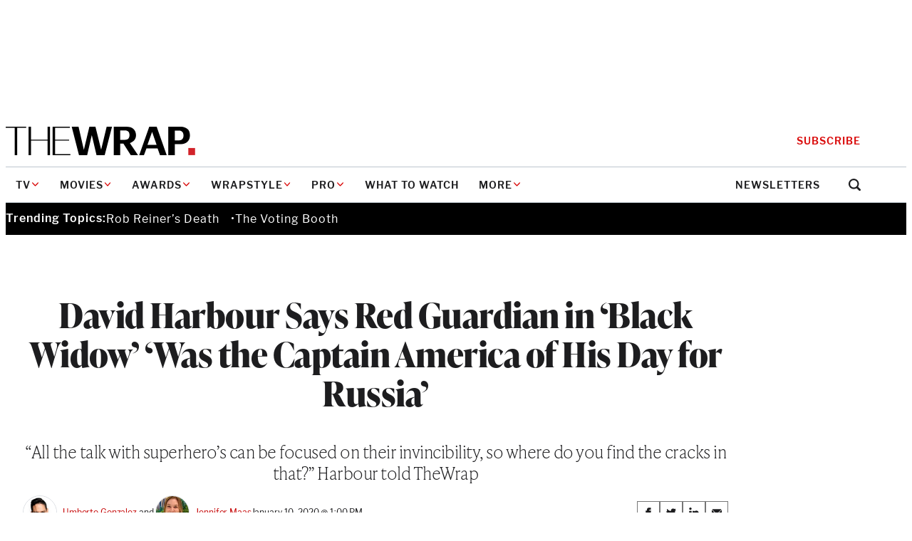

--- FILE ---
content_type: text/html; charset=utf-8
request_url: https://www.google.com/recaptcha/api2/anchor?ar=1&k=6LfrehcpAAAAAL6o0kJfxk5Fr4WhO3ktYWPR7-u1&co=aHR0cHM6Ly93d3cudGhld3JhcC5jb206NDQz&hl=en&v=PoyoqOPhxBO7pBk68S4YbpHZ&size=normal&anchor-ms=20000&execute-ms=30000&cb=v7cspbcm8etm
body_size: 49258
content:
<!DOCTYPE HTML><html dir="ltr" lang="en"><head><meta http-equiv="Content-Type" content="text/html; charset=UTF-8">
<meta http-equiv="X-UA-Compatible" content="IE=edge">
<title>reCAPTCHA</title>
<style type="text/css">
/* cyrillic-ext */
@font-face {
  font-family: 'Roboto';
  font-style: normal;
  font-weight: 400;
  font-stretch: 100%;
  src: url(//fonts.gstatic.com/s/roboto/v48/KFO7CnqEu92Fr1ME7kSn66aGLdTylUAMa3GUBHMdazTgWw.woff2) format('woff2');
  unicode-range: U+0460-052F, U+1C80-1C8A, U+20B4, U+2DE0-2DFF, U+A640-A69F, U+FE2E-FE2F;
}
/* cyrillic */
@font-face {
  font-family: 'Roboto';
  font-style: normal;
  font-weight: 400;
  font-stretch: 100%;
  src: url(//fonts.gstatic.com/s/roboto/v48/KFO7CnqEu92Fr1ME7kSn66aGLdTylUAMa3iUBHMdazTgWw.woff2) format('woff2');
  unicode-range: U+0301, U+0400-045F, U+0490-0491, U+04B0-04B1, U+2116;
}
/* greek-ext */
@font-face {
  font-family: 'Roboto';
  font-style: normal;
  font-weight: 400;
  font-stretch: 100%;
  src: url(//fonts.gstatic.com/s/roboto/v48/KFO7CnqEu92Fr1ME7kSn66aGLdTylUAMa3CUBHMdazTgWw.woff2) format('woff2');
  unicode-range: U+1F00-1FFF;
}
/* greek */
@font-face {
  font-family: 'Roboto';
  font-style: normal;
  font-weight: 400;
  font-stretch: 100%;
  src: url(//fonts.gstatic.com/s/roboto/v48/KFO7CnqEu92Fr1ME7kSn66aGLdTylUAMa3-UBHMdazTgWw.woff2) format('woff2');
  unicode-range: U+0370-0377, U+037A-037F, U+0384-038A, U+038C, U+038E-03A1, U+03A3-03FF;
}
/* math */
@font-face {
  font-family: 'Roboto';
  font-style: normal;
  font-weight: 400;
  font-stretch: 100%;
  src: url(//fonts.gstatic.com/s/roboto/v48/KFO7CnqEu92Fr1ME7kSn66aGLdTylUAMawCUBHMdazTgWw.woff2) format('woff2');
  unicode-range: U+0302-0303, U+0305, U+0307-0308, U+0310, U+0312, U+0315, U+031A, U+0326-0327, U+032C, U+032F-0330, U+0332-0333, U+0338, U+033A, U+0346, U+034D, U+0391-03A1, U+03A3-03A9, U+03B1-03C9, U+03D1, U+03D5-03D6, U+03F0-03F1, U+03F4-03F5, U+2016-2017, U+2034-2038, U+203C, U+2040, U+2043, U+2047, U+2050, U+2057, U+205F, U+2070-2071, U+2074-208E, U+2090-209C, U+20D0-20DC, U+20E1, U+20E5-20EF, U+2100-2112, U+2114-2115, U+2117-2121, U+2123-214F, U+2190, U+2192, U+2194-21AE, U+21B0-21E5, U+21F1-21F2, U+21F4-2211, U+2213-2214, U+2216-22FF, U+2308-230B, U+2310, U+2319, U+231C-2321, U+2336-237A, U+237C, U+2395, U+239B-23B7, U+23D0, U+23DC-23E1, U+2474-2475, U+25AF, U+25B3, U+25B7, U+25BD, U+25C1, U+25CA, U+25CC, U+25FB, U+266D-266F, U+27C0-27FF, U+2900-2AFF, U+2B0E-2B11, U+2B30-2B4C, U+2BFE, U+3030, U+FF5B, U+FF5D, U+1D400-1D7FF, U+1EE00-1EEFF;
}
/* symbols */
@font-face {
  font-family: 'Roboto';
  font-style: normal;
  font-weight: 400;
  font-stretch: 100%;
  src: url(//fonts.gstatic.com/s/roboto/v48/KFO7CnqEu92Fr1ME7kSn66aGLdTylUAMaxKUBHMdazTgWw.woff2) format('woff2');
  unicode-range: U+0001-000C, U+000E-001F, U+007F-009F, U+20DD-20E0, U+20E2-20E4, U+2150-218F, U+2190, U+2192, U+2194-2199, U+21AF, U+21E6-21F0, U+21F3, U+2218-2219, U+2299, U+22C4-22C6, U+2300-243F, U+2440-244A, U+2460-24FF, U+25A0-27BF, U+2800-28FF, U+2921-2922, U+2981, U+29BF, U+29EB, U+2B00-2BFF, U+4DC0-4DFF, U+FFF9-FFFB, U+10140-1018E, U+10190-1019C, U+101A0, U+101D0-101FD, U+102E0-102FB, U+10E60-10E7E, U+1D2C0-1D2D3, U+1D2E0-1D37F, U+1F000-1F0FF, U+1F100-1F1AD, U+1F1E6-1F1FF, U+1F30D-1F30F, U+1F315, U+1F31C, U+1F31E, U+1F320-1F32C, U+1F336, U+1F378, U+1F37D, U+1F382, U+1F393-1F39F, U+1F3A7-1F3A8, U+1F3AC-1F3AF, U+1F3C2, U+1F3C4-1F3C6, U+1F3CA-1F3CE, U+1F3D4-1F3E0, U+1F3ED, U+1F3F1-1F3F3, U+1F3F5-1F3F7, U+1F408, U+1F415, U+1F41F, U+1F426, U+1F43F, U+1F441-1F442, U+1F444, U+1F446-1F449, U+1F44C-1F44E, U+1F453, U+1F46A, U+1F47D, U+1F4A3, U+1F4B0, U+1F4B3, U+1F4B9, U+1F4BB, U+1F4BF, U+1F4C8-1F4CB, U+1F4D6, U+1F4DA, U+1F4DF, U+1F4E3-1F4E6, U+1F4EA-1F4ED, U+1F4F7, U+1F4F9-1F4FB, U+1F4FD-1F4FE, U+1F503, U+1F507-1F50B, U+1F50D, U+1F512-1F513, U+1F53E-1F54A, U+1F54F-1F5FA, U+1F610, U+1F650-1F67F, U+1F687, U+1F68D, U+1F691, U+1F694, U+1F698, U+1F6AD, U+1F6B2, U+1F6B9-1F6BA, U+1F6BC, U+1F6C6-1F6CF, U+1F6D3-1F6D7, U+1F6E0-1F6EA, U+1F6F0-1F6F3, U+1F6F7-1F6FC, U+1F700-1F7FF, U+1F800-1F80B, U+1F810-1F847, U+1F850-1F859, U+1F860-1F887, U+1F890-1F8AD, U+1F8B0-1F8BB, U+1F8C0-1F8C1, U+1F900-1F90B, U+1F93B, U+1F946, U+1F984, U+1F996, U+1F9E9, U+1FA00-1FA6F, U+1FA70-1FA7C, U+1FA80-1FA89, U+1FA8F-1FAC6, U+1FACE-1FADC, U+1FADF-1FAE9, U+1FAF0-1FAF8, U+1FB00-1FBFF;
}
/* vietnamese */
@font-face {
  font-family: 'Roboto';
  font-style: normal;
  font-weight: 400;
  font-stretch: 100%;
  src: url(//fonts.gstatic.com/s/roboto/v48/KFO7CnqEu92Fr1ME7kSn66aGLdTylUAMa3OUBHMdazTgWw.woff2) format('woff2');
  unicode-range: U+0102-0103, U+0110-0111, U+0128-0129, U+0168-0169, U+01A0-01A1, U+01AF-01B0, U+0300-0301, U+0303-0304, U+0308-0309, U+0323, U+0329, U+1EA0-1EF9, U+20AB;
}
/* latin-ext */
@font-face {
  font-family: 'Roboto';
  font-style: normal;
  font-weight: 400;
  font-stretch: 100%;
  src: url(//fonts.gstatic.com/s/roboto/v48/KFO7CnqEu92Fr1ME7kSn66aGLdTylUAMa3KUBHMdazTgWw.woff2) format('woff2');
  unicode-range: U+0100-02BA, U+02BD-02C5, U+02C7-02CC, U+02CE-02D7, U+02DD-02FF, U+0304, U+0308, U+0329, U+1D00-1DBF, U+1E00-1E9F, U+1EF2-1EFF, U+2020, U+20A0-20AB, U+20AD-20C0, U+2113, U+2C60-2C7F, U+A720-A7FF;
}
/* latin */
@font-face {
  font-family: 'Roboto';
  font-style: normal;
  font-weight: 400;
  font-stretch: 100%;
  src: url(//fonts.gstatic.com/s/roboto/v48/KFO7CnqEu92Fr1ME7kSn66aGLdTylUAMa3yUBHMdazQ.woff2) format('woff2');
  unicode-range: U+0000-00FF, U+0131, U+0152-0153, U+02BB-02BC, U+02C6, U+02DA, U+02DC, U+0304, U+0308, U+0329, U+2000-206F, U+20AC, U+2122, U+2191, U+2193, U+2212, U+2215, U+FEFF, U+FFFD;
}
/* cyrillic-ext */
@font-face {
  font-family: 'Roboto';
  font-style: normal;
  font-weight: 500;
  font-stretch: 100%;
  src: url(//fonts.gstatic.com/s/roboto/v48/KFO7CnqEu92Fr1ME7kSn66aGLdTylUAMa3GUBHMdazTgWw.woff2) format('woff2');
  unicode-range: U+0460-052F, U+1C80-1C8A, U+20B4, U+2DE0-2DFF, U+A640-A69F, U+FE2E-FE2F;
}
/* cyrillic */
@font-face {
  font-family: 'Roboto';
  font-style: normal;
  font-weight: 500;
  font-stretch: 100%;
  src: url(//fonts.gstatic.com/s/roboto/v48/KFO7CnqEu92Fr1ME7kSn66aGLdTylUAMa3iUBHMdazTgWw.woff2) format('woff2');
  unicode-range: U+0301, U+0400-045F, U+0490-0491, U+04B0-04B1, U+2116;
}
/* greek-ext */
@font-face {
  font-family: 'Roboto';
  font-style: normal;
  font-weight: 500;
  font-stretch: 100%;
  src: url(//fonts.gstatic.com/s/roboto/v48/KFO7CnqEu92Fr1ME7kSn66aGLdTylUAMa3CUBHMdazTgWw.woff2) format('woff2');
  unicode-range: U+1F00-1FFF;
}
/* greek */
@font-face {
  font-family: 'Roboto';
  font-style: normal;
  font-weight: 500;
  font-stretch: 100%;
  src: url(//fonts.gstatic.com/s/roboto/v48/KFO7CnqEu92Fr1ME7kSn66aGLdTylUAMa3-UBHMdazTgWw.woff2) format('woff2');
  unicode-range: U+0370-0377, U+037A-037F, U+0384-038A, U+038C, U+038E-03A1, U+03A3-03FF;
}
/* math */
@font-face {
  font-family: 'Roboto';
  font-style: normal;
  font-weight: 500;
  font-stretch: 100%;
  src: url(//fonts.gstatic.com/s/roboto/v48/KFO7CnqEu92Fr1ME7kSn66aGLdTylUAMawCUBHMdazTgWw.woff2) format('woff2');
  unicode-range: U+0302-0303, U+0305, U+0307-0308, U+0310, U+0312, U+0315, U+031A, U+0326-0327, U+032C, U+032F-0330, U+0332-0333, U+0338, U+033A, U+0346, U+034D, U+0391-03A1, U+03A3-03A9, U+03B1-03C9, U+03D1, U+03D5-03D6, U+03F0-03F1, U+03F4-03F5, U+2016-2017, U+2034-2038, U+203C, U+2040, U+2043, U+2047, U+2050, U+2057, U+205F, U+2070-2071, U+2074-208E, U+2090-209C, U+20D0-20DC, U+20E1, U+20E5-20EF, U+2100-2112, U+2114-2115, U+2117-2121, U+2123-214F, U+2190, U+2192, U+2194-21AE, U+21B0-21E5, U+21F1-21F2, U+21F4-2211, U+2213-2214, U+2216-22FF, U+2308-230B, U+2310, U+2319, U+231C-2321, U+2336-237A, U+237C, U+2395, U+239B-23B7, U+23D0, U+23DC-23E1, U+2474-2475, U+25AF, U+25B3, U+25B7, U+25BD, U+25C1, U+25CA, U+25CC, U+25FB, U+266D-266F, U+27C0-27FF, U+2900-2AFF, U+2B0E-2B11, U+2B30-2B4C, U+2BFE, U+3030, U+FF5B, U+FF5D, U+1D400-1D7FF, U+1EE00-1EEFF;
}
/* symbols */
@font-face {
  font-family: 'Roboto';
  font-style: normal;
  font-weight: 500;
  font-stretch: 100%;
  src: url(//fonts.gstatic.com/s/roboto/v48/KFO7CnqEu92Fr1ME7kSn66aGLdTylUAMaxKUBHMdazTgWw.woff2) format('woff2');
  unicode-range: U+0001-000C, U+000E-001F, U+007F-009F, U+20DD-20E0, U+20E2-20E4, U+2150-218F, U+2190, U+2192, U+2194-2199, U+21AF, U+21E6-21F0, U+21F3, U+2218-2219, U+2299, U+22C4-22C6, U+2300-243F, U+2440-244A, U+2460-24FF, U+25A0-27BF, U+2800-28FF, U+2921-2922, U+2981, U+29BF, U+29EB, U+2B00-2BFF, U+4DC0-4DFF, U+FFF9-FFFB, U+10140-1018E, U+10190-1019C, U+101A0, U+101D0-101FD, U+102E0-102FB, U+10E60-10E7E, U+1D2C0-1D2D3, U+1D2E0-1D37F, U+1F000-1F0FF, U+1F100-1F1AD, U+1F1E6-1F1FF, U+1F30D-1F30F, U+1F315, U+1F31C, U+1F31E, U+1F320-1F32C, U+1F336, U+1F378, U+1F37D, U+1F382, U+1F393-1F39F, U+1F3A7-1F3A8, U+1F3AC-1F3AF, U+1F3C2, U+1F3C4-1F3C6, U+1F3CA-1F3CE, U+1F3D4-1F3E0, U+1F3ED, U+1F3F1-1F3F3, U+1F3F5-1F3F7, U+1F408, U+1F415, U+1F41F, U+1F426, U+1F43F, U+1F441-1F442, U+1F444, U+1F446-1F449, U+1F44C-1F44E, U+1F453, U+1F46A, U+1F47D, U+1F4A3, U+1F4B0, U+1F4B3, U+1F4B9, U+1F4BB, U+1F4BF, U+1F4C8-1F4CB, U+1F4D6, U+1F4DA, U+1F4DF, U+1F4E3-1F4E6, U+1F4EA-1F4ED, U+1F4F7, U+1F4F9-1F4FB, U+1F4FD-1F4FE, U+1F503, U+1F507-1F50B, U+1F50D, U+1F512-1F513, U+1F53E-1F54A, U+1F54F-1F5FA, U+1F610, U+1F650-1F67F, U+1F687, U+1F68D, U+1F691, U+1F694, U+1F698, U+1F6AD, U+1F6B2, U+1F6B9-1F6BA, U+1F6BC, U+1F6C6-1F6CF, U+1F6D3-1F6D7, U+1F6E0-1F6EA, U+1F6F0-1F6F3, U+1F6F7-1F6FC, U+1F700-1F7FF, U+1F800-1F80B, U+1F810-1F847, U+1F850-1F859, U+1F860-1F887, U+1F890-1F8AD, U+1F8B0-1F8BB, U+1F8C0-1F8C1, U+1F900-1F90B, U+1F93B, U+1F946, U+1F984, U+1F996, U+1F9E9, U+1FA00-1FA6F, U+1FA70-1FA7C, U+1FA80-1FA89, U+1FA8F-1FAC6, U+1FACE-1FADC, U+1FADF-1FAE9, U+1FAF0-1FAF8, U+1FB00-1FBFF;
}
/* vietnamese */
@font-face {
  font-family: 'Roboto';
  font-style: normal;
  font-weight: 500;
  font-stretch: 100%;
  src: url(//fonts.gstatic.com/s/roboto/v48/KFO7CnqEu92Fr1ME7kSn66aGLdTylUAMa3OUBHMdazTgWw.woff2) format('woff2');
  unicode-range: U+0102-0103, U+0110-0111, U+0128-0129, U+0168-0169, U+01A0-01A1, U+01AF-01B0, U+0300-0301, U+0303-0304, U+0308-0309, U+0323, U+0329, U+1EA0-1EF9, U+20AB;
}
/* latin-ext */
@font-face {
  font-family: 'Roboto';
  font-style: normal;
  font-weight: 500;
  font-stretch: 100%;
  src: url(//fonts.gstatic.com/s/roboto/v48/KFO7CnqEu92Fr1ME7kSn66aGLdTylUAMa3KUBHMdazTgWw.woff2) format('woff2');
  unicode-range: U+0100-02BA, U+02BD-02C5, U+02C7-02CC, U+02CE-02D7, U+02DD-02FF, U+0304, U+0308, U+0329, U+1D00-1DBF, U+1E00-1E9F, U+1EF2-1EFF, U+2020, U+20A0-20AB, U+20AD-20C0, U+2113, U+2C60-2C7F, U+A720-A7FF;
}
/* latin */
@font-face {
  font-family: 'Roboto';
  font-style: normal;
  font-weight: 500;
  font-stretch: 100%;
  src: url(//fonts.gstatic.com/s/roboto/v48/KFO7CnqEu92Fr1ME7kSn66aGLdTylUAMa3yUBHMdazQ.woff2) format('woff2');
  unicode-range: U+0000-00FF, U+0131, U+0152-0153, U+02BB-02BC, U+02C6, U+02DA, U+02DC, U+0304, U+0308, U+0329, U+2000-206F, U+20AC, U+2122, U+2191, U+2193, U+2212, U+2215, U+FEFF, U+FFFD;
}
/* cyrillic-ext */
@font-face {
  font-family: 'Roboto';
  font-style: normal;
  font-weight: 900;
  font-stretch: 100%;
  src: url(//fonts.gstatic.com/s/roboto/v48/KFO7CnqEu92Fr1ME7kSn66aGLdTylUAMa3GUBHMdazTgWw.woff2) format('woff2');
  unicode-range: U+0460-052F, U+1C80-1C8A, U+20B4, U+2DE0-2DFF, U+A640-A69F, U+FE2E-FE2F;
}
/* cyrillic */
@font-face {
  font-family: 'Roboto';
  font-style: normal;
  font-weight: 900;
  font-stretch: 100%;
  src: url(//fonts.gstatic.com/s/roboto/v48/KFO7CnqEu92Fr1ME7kSn66aGLdTylUAMa3iUBHMdazTgWw.woff2) format('woff2');
  unicode-range: U+0301, U+0400-045F, U+0490-0491, U+04B0-04B1, U+2116;
}
/* greek-ext */
@font-face {
  font-family: 'Roboto';
  font-style: normal;
  font-weight: 900;
  font-stretch: 100%;
  src: url(//fonts.gstatic.com/s/roboto/v48/KFO7CnqEu92Fr1ME7kSn66aGLdTylUAMa3CUBHMdazTgWw.woff2) format('woff2');
  unicode-range: U+1F00-1FFF;
}
/* greek */
@font-face {
  font-family: 'Roboto';
  font-style: normal;
  font-weight: 900;
  font-stretch: 100%;
  src: url(//fonts.gstatic.com/s/roboto/v48/KFO7CnqEu92Fr1ME7kSn66aGLdTylUAMa3-UBHMdazTgWw.woff2) format('woff2');
  unicode-range: U+0370-0377, U+037A-037F, U+0384-038A, U+038C, U+038E-03A1, U+03A3-03FF;
}
/* math */
@font-face {
  font-family: 'Roboto';
  font-style: normal;
  font-weight: 900;
  font-stretch: 100%;
  src: url(//fonts.gstatic.com/s/roboto/v48/KFO7CnqEu92Fr1ME7kSn66aGLdTylUAMawCUBHMdazTgWw.woff2) format('woff2');
  unicode-range: U+0302-0303, U+0305, U+0307-0308, U+0310, U+0312, U+0315, U+031A, U+0326-0327, U+032C, U+032F-0330, U+0332-0333, U+0338, U+033A, U+0346, U+034D, U+0391-03A1, U+03A3-03A9, U+03B1-03C9, U+03D1, U+03D5-03D6, U+03F0-03F1, U+03F4-03F5, U+2016-2017, U+2034-2038, U+203C, U+2040, U+2043, U+2047, U+2050, U+2057, U+205F, U+2070-2071, U+2074-208E, U+2090-209C, U+20D0-20DC, U+20E1, U+20E5-20EF, U+2100-2112, U+2114-2115, U+2117-2121, U+2123-214F, U+2190, U+2192, U+2194-21AE, U+21B0-21E5, U+21F1-21F2, U+21F4-2211, U+2213-2214, U+2216-22FF, U+2308-230B, U+2310, U+2319, U+231C-2321, U+2336-237A, U+237C, U+2395, U+239B-23B7, U+23D0, U+23DC-23E1, U+2474-2475, U+25AF, U+25B3, U+25B7, U+25BD, U+25C1, U+25CA, U+25CC, U+25FB, U+266D-266F, U+27C0-27FF, U+2900-2AFF, U+2B0E-2B11, U+2B30-2B4C, U+2BFE, U+3030, U+FF5B, U+FF5D, U+1D400-1D7FF, U+1EE00-1EEFF;
}
/* symbols */
@font-face {
  font-family: 'Roboto';
  font-style: normal;
  font-weight: 900;
  font-stretch: 100%;
  src: url(//fonts.gstatic.com/s/roboto/v48/KFO7CnqEu92Fr1ME7kSn66aGLdTylUAMaxKUBHMdazTgWw.woff2) format('woff2');
  unicode-range: U+0001-000C, U+000E-001F, U+007F-009F, U+20DD-20E0, U+20E2-20E4, U+2150-218F, U+2190, U+2192, U+2194-2199, U+21AF, U+21E6-21F0, U+21F3, U+2218-2219, U+2299, U+22C4-22C6, U+2300-243F, U+2440-244A, U+2460-24FF, U+25A0-27BF, U+2800-28FF, U+2921-2922, U+2981, U+29BF, U+29EB, U+2B00-2BFF, U+4DC0-4DFF, U+FFF9-FFFB, U+10140-1018E, U+10190-1019C, U+101A0, U+101D0-101FD, U+102E0-102FB, U+10E60-10E7E, U+1D2C0-1D2D3, U+1D2E0-1D37F, U+1F000-1F0FF, U+1F100-1F1AD, U+1F1E6-1F1FF, U+1F30D-1F30F, U+1F315, U+1F31C, U+1F31E, U+1F320-1F32C, U+1F336, U+1F378, U+1F37D, U+1F382, U+1F393-1F39F, U+1F3A7-1F3A8, U+1F3AC-1F3AF, U+1F3C2, U+1F3C4-1F3C6, U+1F3CA-1F3CE, U+1F3D4-1F3E0, U+1F3ED, U+1F3F1-1F3F3, U+1F3F5-1F3F7, U+1F408, U+1F415, U+1F41F, U+1F426, U+1F43F, U+1F441-1F442, U+1F444, U+1F446-1F449, U+1F44C-1F44E, U+1F453, U+1F46A, U+1F47D, U+1F4A3, U+1F4B0, U+1F4B3, U+1F4B9, U+1F4BB, U+1F4BF, U+1F4C8-1F4CB, U+1F4D6, U+1F4DA, U+1F4DF, U+1F4E3-1F4E6, U+1F4EA-1F4ED, U+1F4F7, U+1F4F9-1F4FB, U+1F4FD-1F4FE, U+1F503, U+1F507-1F50B, U+1F50D, U+1F512-1F513, U+1F53E-1F54A, U+1F54F-1F5FA, U+1F610, U+1F650-1F67F, U+1F687, U+1F68D, U+1F691, U+1F694, U+1F698, U+1F6AD, U+1F6B2, U+1F6B9-1F6BA, U+1F6BC, U+1F6C6-1F6CF, U+1F6D3-1F6D7, U+1F6E0-1F6EA, U+1F6F0-1F6F3, U+1F6F7-1F6FC, U+1F700-1F7FF, U+1F800-1F80B, U+1F810-1F847, U+1F850-1F859, U+1F860-1F887, U+1F890-1F8AD, U+1F8B0-1F8BB, U+1F8C0-1F8C1, U+1F900-1F90B, U+1F93B, U+1F946, U+1F984, U+1F996, U+1F9E9, U+1FA00-1FA6F, U+1FA70-1FA7C, U+1FA80-1FA89, U+1FA8F-1FAC6, U+1FACE-1FADC, U+1FADF-1FAE9, U+1FAF0-1FAF8, U+1FB00-1FBFF;
}
/* vietnamese */
@font-face {
  font-family: 'Roboto';
  font-style: normal;
  font-weight: 900;
  font-stretch: 100%;
  src: url(//fonts.gstatic.com/s/roboto/v48/KFO7CnqEu92Fr1ME7kSn66aGLdTylUAMa3OUBHMdazTgWw.woff2) format('woff2');
  unicode-range: U+0102-0103, U+0110-0111, U+0128-0129, U+0168-0169, U+01A0-01A1, U+01AF-01B0, U+0300-0301, U+0303-0304, U+0308-0309, U+0323, U+0329, U+1EA0-1EF9, U+20AB;
}
/* latin-ext */
@font-face {
  font-family: 'Roboto';
  font-style: normal;
  font-weight: 900;
  font-stretch: 100%;
  src: url(//fonts.gstatic.com/s/roboto/v48/KFO7CnqEu92Fr1ME7kSn66aGLdTylUAMa3KUBHMdazTgWw.woff2) format('woff2');
  unicode-range: U+0100-02BA, U+02BD-02C5, U+02C7-02CC, U+02CE-02D7, U+02DD-02FF, U+0304, U+0308, U+0329, U+1D00-1DBF, U+1E00-1E9F, U+1EF2-1EFF, U+2020, U+20A0-20AB, U+20AD-20C0, U+2113, U+2C60-2C7F, U+A720-A7FF;
}
/* latin */
@font-face {
  font-family: 'Roboto';
  font-style: normal;
  font-weight: 900;
  font-stretch: 100%;
  src: url(//fonts.gstatic.com/s/roboto/v48/KFO7CnqEu92Fr1ME7kSn66aGLdTylUAMa3yUBHMdazQ.woff2) format('woff2');
  unicode-range: U+0000-00FF, U+0131, U+0152-0153, U+02BB-02BC, U+02C6, U+02DA, U+02DC, U+0304, U+0308, U+0329, U+2000-206F, U+20AC, U+2122, U+2191, U+2193, U+2212, U+2215, U+FEFF, U+FFFD;
}

</style>
<link rel="stylesheet" type="text/css" href="https://www.gstatic.com/recaptcha/releases/PoyoqOPhxBO7pBk68S4YbpHZ/styles__ltr.css">
<script nonce="2xrEJ9Hn7TXGnggmhNbtrw" type="text/javascript">window['__recaptcha_api'] = 'https://www.google.com/recaptcha/api2/';</script>
<script type="text/javascript" src="https://www.gstatic.com/recaptcha/releases/PoyoqOPhxBO7pBk68S4YbpHZ/recaptcha__en.js" nonce="2xrEJ9Hn7TXGnggmhNbtrw">
      
    </script></head>
<body><div id="rc-anchor-alert" class="rc-anchor-alert"></div>
<input type="hidden" id="recaptcha-token" value="[base64]">
<script type="text/javascript" nonce="2xrEJ9Hn7TXGnggmhNbtrw">
      recaptcha.anchor.Main.init("[\x22ainput\x22,[\x22bgdata\x22,\x22\x22,\[base64]/[base64]/[base64]/[base64]/[base64]/UltsKytdPUU6KEU8MjA0OD9SW2wrK109RT4+NnwxOTI6KChFJjY0NTEyKT09NTUyOTYmJk0rMTxjLmxlbmd0aCYmKGMuY2hhckNvZGVBdChNKzEpJjY0NTEyKT09NTYzMjA/[base64]/[base64]/[base64]/[base64]/[base64]/[base64]/[base64]\x22,\[base64]\\u003d\\u003d\x22,\x22wrFgw5VJw6YOw4o8KB3CihnDp3cGw5TCvApCC8O8wqsgwp5sMsKbw6zCmcOYPsK9wpTDkg3Cmh/CjDbDlsKYOyUuwqhxWXI4wr7DonokMhvCk8K4O8KXNW/DrMOER8OQQsKmQ1DDvCXCrMO3XUsmaMO6c8KRwpTDoX/Ds1I3wqrDhMOUV8Ohw53CjmPDicODw5XDlMKALsOVwqvDoRR4w7pyI8Kcw6PDmXdTSW3DiDtdw6/CjsKsfMO1w5zDkcK6CMK0w4NhTMOhTsKQIcK7MWwgwplUwpt+woRfwonDhmRGwpxRQVnCrkwzwqLDisOUGQ4lf3FMSSLDhMOFwrPDoj5Rw7kgHzNJAnBEwpk9W1ECIU0HME/ChDt5w6nDpwrCt8Krw53Ch1Z7LkECwpDDiEjCpMOrw6Z/w7xdw7XDt8KKwoMvbwLCh8K3wq41woRnwoDCicKGw4rDo39XewVww6xVL3AhVBfDj8KuwrtPS3dGRXM/wq3CtF7Dt2zDvDDCuC/DisKdXjoEw6HDug1Sw4XCi8OINDXDm8OHfsKbwpJnfsKYw7RFFiTDsH7Dm2zDlEpUwrNhw7cHdcKxw6kvwpBBIjxiw7XCphDDgkU/[base64]/[base64]/CnsOjwqDDmwtYw7zCrMOmMSNYwqI8w4I7HR/DgUxLMcO+wpJ8wp/DgT91woNrecORQMKTwrjCkcKRwrTCuWsswqdrwrvCgMO/wozDrW7DoMOmCMKlwobCsTJCA2ciHgLCo8K1wolmw7pEwqEGCMKdLMKOwpjDuAXCrjwRw7xZFX/DqcKuwqtceH9nPcKFwqssZ8OXRk99w7AkwqlhCwXClMORw4/Ck8O0KQxlw5TDkcKOwqPDmxLDnFfDoW/CscO8w6REw6wew6/DoRjCswgdwr8RQjDDmMKSFwDDsMKRIgPCv8OwasKAWSvDsMKww7HCvH0nI8Oaw5jCvw8Kw5lFwqjDqR8lw4oDSD14e8Onwo1Tw5Y6w6k7MHNPw68SwrBcREE3dMOBw4LDoU1/w69BUTw8QEnDicKFw5Z+PsO1OMOzAsOxAMK6woPCoQ4jw6/Cj8KbDMKVw4RMCcOeFRBkLGVwwohBwpB4Z8OAB1bDiTI9MMK6wr/DssK1w44KLSHDqcOXY0JxGcKkw6vCksO3w6/[base64]/w4bDjsOgw4hEwp1lwqPCviQnUcKPTWliwoHDvcODw6lyw6xjw5bDm28mc8KrC8OSH0I6E1B0Iy8aZAnCozfDvQ7CrcKkwrEzwpPDtMO6Qyg/cT0ZwrVdOMO5wo/DpMKnwrBZUcKkwrIMd8OSwooufsO9GkzCrMK3bxzCk8OvEm8fFMOJw5hTdAtPBX/DlcOIWVFODhvChlMUw4XCpRdzwobCngDDryJew5nCpsO1YwfCu8OGbsKIw4QqYMO8wptew5QFwr/CusOdwqwOSg3CmMOiVWkHwqPCqg13f8O0TVjDkRRmQnXDtMKFSQTCqcOPw5hCwq/Cv8KhIcOZfWfDtMKWP25dPF0DecOxIHoKw5J6JsOdw7DClV04LmjCqirCoBI4ZMKkwrhaZEQPdBTCi8Kxw5EtJMKwJsO5VhgOw6pLwq7ChG/Cv8OHw7jDkcKYwobCmHIGw6nChFFpw57DpMKlXcOXw6DCvcK4JBDDpsKCQMKvF8KCw4hMKMOicEjDjsKhFxrDp8ONwq7DvsO+F8Kkw4jDpXXCtsOjfsKJwpUjJyPDs8OzGsOIwoBAwqdmw4MmFMKYcWFawoVcw5MqKMK6w7jDt2AsbMOQbwx/wrXDhMOowrszw4QXw6wXwrDDg8KcY8OVOsOGwoNawo3Cp37CsMO/[base64]/CncK2dMO9w5TDgcK5wqHDjnYYHcOGwqbDgsOnw6wKKhALRMOQw4XDuTp/w4Zuw5bDjmdBwrzDg2jCkMKNw6nDscOqwrjCr8KvVsOhGsO4cMOsw7Z3wpdGw5FYw5jCv8Omw6MFUMKDRWPCnSXCiRXDrcOBwq/[base64]/[base64]/[base64]/FMKNw5JoE3XDpVDDtMKrwpQRwrTDoXXDgsKSw6YJXRsnwrUCw4DCp8OsQcKAwqjDjcKkw7s2w6XDmsO4wqgVNcK4wrkLw5HCqxAJCA8lw5/DjVoEw63DkMKKNsOnw41mGsO4KMK/wp0PwqPDvsOtwq3DkwbDkATDrHXDoQfCmcKBcWjDt8Ogw4dLTWnDqgnCol3DiznDrQJbwqXCocK3EmYawpMGw7fDjcORwrMeFcOnf8Kjw5wEwqMlXMKcw4/CscOtw7hpZ8OzXTrCmyjDo8OCVU/[base64]/[base64]/w4pNCcKiACVDMCHCnsK1Uyx7Gmd+wqYlwqzCpiXCukZ6wrEaFcOwGcOywpEVEMKBADxEwp7Dg8KFK8OZwp/Dqj4GHcKJwrHCn8OWBnXCpcKrT8OOw73CjMK2J8KHS8OiworDt10Cw48SwpnDoGFhfsK8TTRIw6vCsDfCncO1JsOdW8O5wozDgcORUcO0wq3ChsOww5JWXhVWwrDCtsKFwrdMP8OoKsKJw5NXJ8KGw6QEwrnCm8KqUsKOw6/DlMKQUVvCmxDCpsKWwqLCo8O2Y11cacOQA8Khw7U/wrBiVkU2L2lQwpzCswjCoMO8eifDsXnColYKcnPDlxQ7IMOBZMOTNT7DqmvDk8O9wrxCwrMSJjrCk8Kbw7E3E1fCjQrDkVR3JcOww57DkCJ9w7/CocOsZkI7w6fCjsOjc3/CiUAmw6VWVcKcUsKcwpHDg3/DmcO3woTCosK+wrosXcOFwo/CujUpw4DDq8O7Qi/[base64]/Dm8OKw6xELV3CnhXCsRvDuMKHLBfCsivClcKJwoRMwonDgsKqWcOEwrA3I1V8wo3Dl8OaYjJbfMO/[base64]/Cr8K9W8Kow7UvDn7Ci3FlFRHDm8OsCAPDvHrDrx1iwpdYdhXDq1wHw6DDlDBxwrPCgsOYwofCqAjDgsOSw7puwpDCicOgw5RiwpFuw5TDuD7CocOrB1gbbMKCTgM3GsKJwoHCs8OZw5bDm8KNw4DChMO/YGHDv8KZwr/Du8O3OWgsw5p+DwhaIMO8OcOCW8KNwqJVw7dHQQgCw6PDqEpbwq4Lw7DDtDYWwojCkMOFwqDCv2RlaT9aVB/[base64]/DmzsRwqvCnwsrZ8OOw7lqeMOgMxI+JBQREMOwwqrDqsKnwr7Cm8K0T8KfM047F8Kga3UPwrfDhcOVw4/CvsKow7ELw5ZOJsODwpPDjgTDlEkuw7pYw6ltwqTCn2s+AUZJw5FBw6PChcK3Nmp5R8Klw5giGDR7wp51w4ZKL1o4wpjChmjDtUY8YsKkRD/CvMOYDnB/[base64]/Cil8nwq3CgysYJcOIUz9lGMOYw68Pwpx0w6fCocORO3QgwpIra8OXwpBxw7TCsEvCvnLCsyYTwofCmQxGw6BNE2fCn1bDp8ObN8OCZx52fMKdT8OtKlHDij/CocKvXiXDqcKBwoTCrCEVcMOaaMOhw4AeecOIw5/CkxMXw6bCs8OOIhPDiBDCtcKjw7LDlibDpnsiB8KUFXrDvXXCusOLw6gfYMKBSDYLWsKDw4/Cry3DtcK2QsOew6XDncKtwoA7eh/Csk7DkWQHw4Z1wpzDkcOkw43CkcKsw4rDhCZ0ZMKaR0Q3UB7Cukl9w5/Cpk7CrmTDmMOcw640wpodHMKbI8Kaf8Khw7REXRPDk8KIw4hVWcKgYB7CtcKuwonDvsOyTD3CuDkiMMKDw73Cg3vDvyvCjyDCrMKfFcONw5Z7BMOjdgopDcOJw7PCq8K/wrtmc1HDhMO2w5XCnznDgVnDrHYnH8Ocd8OcwqjCmsO7wprDkAfDssKZScKKVVrDpsOBwo0KY1zDhUPDisKPblZ9wp9MwrpRw4FXwrPCiMOWIMK0w6XDnsOACDc3wp95w7lAacKJH1NUw41mw6LCg8KTIiQDcsOowp3CrsKaw7LCgD98JsODC8KZAyA/TFXDm30ww4jDhsO5wpTCqcKaw7HDu8K1wpo0wpHDjDUtwr4AOhhNZcK+w6bDh2bCpBfCtAlHw6TCicO5I23CjAs8fXjCpm/ChhMbw5hPwp3Di8KDw6fCrnbChcKOwq/DqMOWw5ERB8OwAcKlTS17a0w6e8KTw7NSwqZMwoUKwrkRw6xaw5M3w5XDvsOxAn5AwqcxaB7DksOEPMKiw4rDrMKnGcK9SD/DqAXDkcKxGBvDg8KxwpPCjMKwZ8KARMKqHsOcbUfDucKiFkwGw6l7bsOMwrEYw5nDqcKxaUt+w70pHcKVeMKBTCPDsUTDisKXCcOgDMOZWsKIbW9sw6d1wrYLw7kGZcOLw43DqnDDhMOtwoDCosKsw5vDiMKnw7vCtsKmw4LDsB13DnZGdcK7wp8UeW3CmD/[base64]/DscKmCAIrw6TClyjDpcO/[base64]/DrsOlw47DpAZeJ30Uw6zDsGjCglkFJl0ccMK3wotDKMOtw6XDmjUtNsOSwq7CnMKhaMOxOsOIwp0aM8OsHjMzRsOww5jCgMKFwrdjw4gfXXjCoCXDpMKuw5XDo8OkDSl6fTkfOGPDuGLDkB/DkSpawq7Crk3Coi/CuMK2w6wFwpQqM2deJsOMwq7ClSsowqfCrgxewrHCoWs3w4Iuw71Aw7Enw7jCv8KcOMOKwq0HQlpPwpXDoW/[base64]/CnnI4wps3TsKpw5Z3dMONLRTDmgzCpDQpEsKmM1bDtcKyw7DCjy3DoDnCvcKzGHRhw4vCo2bCr1vCsDBaB8Kmf8KlC27DvMKEwqzDm8OgXQTCnHceW8OXCcOtwrFnwrbCv8OyKMKhw4TCuC/CmiPCt2kDcsK9VCAow7HDhl92FMKlwr7Cj33CrjsOw7EpwqUlVRLCinDDmBLDuC/Dq3bDkxHCs8OywoA1w4pbw77CrltAw6d7wrTCrlnCh8ODw5XDhMOBUMOtwr9NMBFtwqTCiMKAw7wOw5PCtMOPQSnDo1LDm2/CmcK/R8Kbw41Nw5xUwqRvw60vw4MJw5bDtMKuS8OWwrjDrsKaZcKfZ8KrbMKYJsOfw6zCsW8Yw44/woUGwqPDvH7DrW3CuQ/DvkXDsyzCpBQtU0IBwprCgAzDgsKKUihYPl7DtsKmcX7Doz/Cnk3CnsKzwprCqcKZCCHClzR/wqVhw7N1wpM9w75Zf8OSPFtyXVrCuMKAwrRcw5QHVMO5wq5tw5DDlFnCocKsecKtw6/CvsKkM8Kpw4nCpcOKUcKLWMKqwonCg8Okw4IcwoQSwpXDvy4iwoLColfDpsKBwoULw6rCuMOKDnrChMODSi/Dn1rCtcKtLgbCpsOWw7/[base64]/[base64]/CqnXDjMOtwpDCl8KKWMKsw7rDnXw4GhkWdMOgXE1cN8KrRMOVUxhFw5jCp8KhMMKLBhkbw5jCgGU2wq8kAMKswqjCrV0vw4MUU8Kcwr/CocKfwo7CosKCUcK1eTQXPwPDgsKowrguwoEwElErwrnCtnLDnMOtwo3CiMOiwo7Cv8Okwq8JYcKtUCrCp2rDtcKBwp9BFcK4OxHCgQHDv8O7w4fDvMK4WwrCqcKOGi3CuVAwWcOJwojCvcKlw48CH3JOLm/CksKEw4AWb8O/P3nDs8KnKmzCjMOvw6FKY8KrP8KQWsKuIcKtwqptw4rCmD0cwqlvw5/DmQxYwobDrW8/worCtVltBsOMw6tbw7/DlXbDhWo5woHCo8Onw53CoMKZw4ByG1ZBdF/CjklRccKVe2TDmsK/RTRQR8OkwrgTLXghUcOQw6XDshTDksOyV8OBUMOgP8O4w7ZyYSQvVCYGVQB1wr/Dm0sxFxJTw6dew6Abw4HDpRxdTTJFIn/Cv8Kjw4lfTxZPK8OQwpDDiCfCs8OcCGrDgxddEX1zwp3CoywYwpo4e2fCq8O7wpHCijjCnBvDrwgbw7DDvsK1w5p7w5JbZ0bChcKFw7XDtsKlHMKbIsOLwogSw6YuWFnDlMKPwonDlSY+SSvDrcO6XsO3w4l/wovDvRFYEsOWY8KGR0rCnGIbEG3DigrDoMObwrkTd8O3eMKJw5sgO8KYIcKnw4PCrGPCk8OdwrUleMKvT282CcOrw6bDpcOiw7vChxl4w5V8wp/Crz4HchR3w47CugDDs0g1SGAHODVkw7zDjzZDCxB+dcK5w4AMw4XCjMOIZcORwrlaHMKQDcOfVHEtwrLDuTbDpcK4wrXCgnHDgA/DqyswdTwjRhEJV8KswpZCwo1ECwQBw5zCgR5bw5XCrSZswpIvP0rDj2IXw57ClcKGw7dFHVfDkGHDscKhSsK2wojDrD8jGMKawrDDt8KnD2Qmwo7CiMKJEMOuw5/DmXnDl18mC8K+wqfDtMKyTcOHw5sIw6s8CSjCjcKEAkFHBg7CnWrCjsKHw4vDmcO4w6rCqsOMT8K4wqjDpDzDoQvDo0YSwqTDicKBY8K7S8K6Hk1HwpNpwrUoVBjDmwtYw6HClQ/Cu2dtwr7DoRjDohxww7/[base64]/wovDhMKRw5pPRcOew6/CuTvCqsOgw74qw6DDrsK/[base64]/[base64]/[base64]/DpMKNFydbw6LDi8OLwrvCiVfCni1xwpt9VcOhRsORwpLCn8KfwpnCuVvCosOTasK/OMKrwozDtU1/[base64]/DvsOXBMK7w6A4b8O1JA3CmsKhGgVoecKMOx5uw6lOdsKRfzbDusOWw7fCvQ1rBcOMY0RgwpMJw4/Dl8ODFsKuB8KJw6Fawo3DrsKmw6TDoyIIAMOwwqJHwpXDsVMIw5jDliDCksKPwo4Swr3DsCXDlgtKw7Z1bsKtw5zCqWvDq8Kmwr7Ds8O/wq4LJsOBwosfMMK6S8O2T8KKwr/DliJPw4dtS3ADMmA4bzLDq8K/[base64]/CoBrDlWJBNsK/wqLClH/DgMKdSnRuwrg7U0xsw57DucOYwrotwrEPw5lrwoDDr0gbMlXDkRchbsOORMK1w6PCvTXDmS3DuHh6VsK7wqtoCzrCtMO3wp3CgCPDjcORw5LDnGJyAnvDnx3DmcKJwox1w4HDs0huwqrDvFAnw4LDtm8wN8K5VsKGI8KWwr5+w5vDmcKAGVbDiD/Dkx3CjBnDkR/DuEjCgVTCucKBAMORI8K4OMOdUUDCv1d/wpzCpDcmBEswPiLDsj7CsD3CgsOMF3pKw6cuw68GwoTDksKfcBwOw67CvcOlwrrDoMKqw67Di8O1W3bCpRMoVMK/[base64]/DkcO9LsO2w4zCv2saw40hcANuw6QBV8O6ZyACw70lw7rDrkA/w6fCnMK3GDMAXy7DvhDCusKCw7rCqsKrwp5rDVtCwpfDjRTCgcKLfFh9wp/CusKEw7wEOno9w4rDvHXDk8K9wqg2YcKVQMKxwrDDtnzCrMOAwoJ7wpw/[base64]/Dgg/CtsOWJ8KMKcKswpHChsKtLx9pwrPCmMOIPcKnR2jDqmrDu8O5w5ojHVvDnivCpMOSw6zDv0Z8TMOdw4tfw4UBwqpQQUV7fxs6w6/CqRI0AsOWwp1fwoI7w6vCsMKPworDt3M5w48SwrA/NGxrwqx0wqI0wprDngktw7PCksOOw5s6KMOAYcOyw5ExwoPCpEfDsMO7w7/DpsKrwpEKecOHw58DdcOpwoXDncKPwoNibMKzwqt+wq3CqjXCicKcwr9EEMKnYyV6wpLDncKmPMKZPWkwd8Kzw6FdUcOjJ8Klw7VTdTsYesOjRsKWwolYGcO0WcOKwqpVw57Cgk7DtsOYwo/DllXDnsOUJW/CisK9FMKOOsO3w4/DpQVuAMKwwoHDvcKnH8OiwoYLw7nCvy4Ow74YYcKMwoLCvcOiYsOiGWLCtThPVRpGEgLDnhTDlMK4aw5AwqDDql4swrTDlcOWwqjCisO3KGbCngbDlQ/Dv2pCG8OZCxp7wo7Co8OGEcO7RWMLa8Kow7kPw5jDpMOAc8K3SkLDnSPCnMKVLsO9GMKew5kbw6XCqyw8asKuw68/wqtHwqR/w5J4w5oQwqPDo8KFRVDDolFYZR3CgE3CviYpfwY7w5Alw5LCjMKHwpACUMOvLmNCY8ORTcK+CcKQwqY9wr9va8OlAHtPwpPCucOHwr/DjGtkdUfDiAU9fsOaNVfCkATDuHrDu8Ovc8Ogw4/[base64]/wpkJKXB3MQFewrzCsU/[base64]/[base64]/Cg2LDhFXDgSDDlcKJYcKcwogCwqt7UUMrwqvClE93w6VoJnRkw6pBAMKWDijCnFJCwo0RecO7D8KAwqMTw4/DssOzdMOWN8OeJVM0w6nDhMKpWFpKe8K6wrIqwofDhyzDt1HDvMKDwpI+JgIBSUwswoJYw4x7w41nw7tCETsMPlrCugU7wqdewoluw7jDj8OZw6/[base64]/Dsm9Lw43CscK2TBzDi15aw7DCkinDnghKJx7CsglwOzsSbsKvw6fDqGzDpcKmWWUlwqdnwpzCskkrNsK4EgjDkCodw4/CkFkJQMOGwoPChCBXaRDCtcKZdCQHYSXCjk94wpx/[base64]/w6tVwqHCjsK2wq1ow4DDtF7CjUHDnx0aJ8KYNDBfH8KOOMK/wq/[base64]/DknvCtcOPPcOoI8OIw47DpcKIX0V/f0zCn0R/SMOFWsKda0ACUmgWw65ywr/Cj8OiYyNvMcKwwoLDvcOuLsOSwpjDhMKCOkXCkkR/wpYRAFN1wphww77DkcKCDMK/[base64]/[base64]/Do1vDhMO0wqjDhSzCucOvwp1ew6LDtE/CsWAww7pjQ8O4YcKQIlLDiMK5w6QwPcKkCx8zYsKCwp9Nw5vCikPCsMOkwq49FGh+w5wSQTFTwr1LIcO3JjDCnMK1U3zDg8KcP8KTYwPCgA/DscOew6fCjMKXUCNUw4wOw5FMfmhYH8OoKMKmwpXChsOkNWPDv8ONwpInw5wHw4h5w4DClcOFYcKLw6bDgV/CnHLCn8OpDcKYEQ4Jw4bDv8K3wqrCmzV9wrrCrcKnw7JqScO/X8KoKsKEQRwpcMOLw5zChHAiesKdWnQwe3rCjm3DkMKfF3Mzw47DoXtYwq9mPSbDuiFqwrXDjgHCtk1kZUBuw4rCkmlBasKowpQLwpLDmwMEw4bChRJTacONXMKaPMOzD8KBM0DDqgxkw5bCnR/CnCpvYMKbw74hwqnDicKNcsOTA0TDkcOkMMOwS8O5w4LDqMKrBzV8asOSw5LCvXjCtSI0wpIZZsKXwq/[base64]/CrRfCqDLDgsOwEcO1wojCpMO0wo3DpsOCw6zDtWAjb8OEcnbDrCIRw5zClE17w6ZEH3TCuQnCvkTCoMOlWcOMDsOieMODaRZ3BXUTwppgCsKBw4vCh3wGw7kpw6DDvsKqSsK1w5lJw7HDsw/[base64]/CkmzCrxczw59ewpjCgcOuL1U9w7ZvScKVwq7Cr8K2w7vClsOfw53Dn8OTMMOywqscwp7Ct2zDo8KtdsO+c8OOfCTDl2lhw7oYdMOtwqPDhFRYwrk2UsKiAzbCqMOpw4xnwqrChnIuw6rCp3tYw6XDqngtwqo/w6lMDUHCqMOsCsOBw4Awwq3Cn8K/wqXDlzLDs8K+ZsKcwrDDvMKZQMKlwrbChkHDvcOlMnLDo2cIWsO4wpvCr8KkaTwgw71cwoc1BCstWcKSwoLDhMKEw6nDrA/Co8OYw4hgOy7CrsKRSMKBwpzCniANw6TCr8OfwoMnLsKwwoIPUMK9JCvChcO8I1XDjV/DiTTDmjvCl8Oaw5s1w67DjF5gTQ90w7rCnxHCn0smM1sbUcOpUsKbMkfDm8O5YUszLGLDoWvDnMKuwrknwq/CjsOnwq0PwqYEw5rCqF/DqcK4HQfCsGXCqDQjw4vCisK2w51PY8Kzw5DCp1cSw5PCmMK2w4Irw5nDuzhbEMKcGgTDm8KVZ8Oew5oYwpkqGinCvMK3Kx3DsHpAw7c7dcOFwozDkQfCk8KHwrRJw7/Dmjopwq8MwqzDmxHDpgHDr8KJw7/DuirCrsK1w5rCisObw5BGw6fCrl0WV19IwqdtI8KgY8OmNcOCwqI/[base64]/DriERdxQBwox0DMKRAGYiwo/Cv2AeMjTCrcOyQ8O1wowFw5jCrMOpU8O/w6vDrsKySFPDgMKQTsOhw7jDllxvwpFww7LDkMKrQHoSwpjDvx0/[base64]/Dn8KBwqNMcsOhw5XDqk8jKsOHKXHCtsKCccO+w4B9w798w4J3w6APP8OdcSIWwq40w5DCtMONFl8Zw6vChUUkL8K+w53Cs8O9w74gT2jCj8KtUsO9Qj7DiC7DpkTCtsKGFT/DgBrCpxDDkcKowrHCvH09DXI8UywgQMK8IsKaw4nCrXnDsBcTw5rCtThFGH7DpxvDjsO9worCmnU0OMK8wqk1w58wwrvDjsKOwqorXcOAfjM2woQ9w4zCssKrURYAHnwDw7VRwoIvwqbCjTXCiMOPwp9yB8Kgwo/DmFbCqCXCqcK6RA3CqD1PXG/DmsKYQzc5PQXDo8KBXRZhFcONw5NhI8Opw4fCphfDk1Few7tnPF1Fw5ceXCLDrHnCpwzDgcOKw6rCrz45OgfCnn40w7jCvsKdbXhxGlPDig4Jc8OqwrXChFzCrA7CjsO6wrvCoz/CjXDCq8OowoTDnMKnSsO4wpUnBEM7cGfCoF/CvE19w4PDo8OPVV47E8Oew5XDpkPCtyVuwpnDjVZQe8K1Ak7Cow3CksKXL8OaeQrDgsOkKMKkMcKhw63Djxg5ISTDmG0rwoJdwoTDi8KsbsKlMcKxAcOUw7/Dj8Oiw4kkw6ELwqzDvWrCtEUORm04w59Ow7jDiBgmVj84EnE5wqMxRycOEMKGw5bCiAXCkQdXBMOiw55jw7wEwr/[base64]/[base64]/[base64]/YE7DkcOHDCfDlsOZXxkxwovCpFLDk8Obw7jDjMKzwocUw7TDicOXYgHDhmXDsWMdwoknwp/[base64]/Do8K0JHcnUCsxw7YhbXR/wq8SOsONFmtXWwDCqMKzw4bDoMKewotow5B8wqJmRHzClmHCrMOYDxk6wp8Ob8OabMOfw7AHScO4w5c2w7chGQMvw7x/[base64]/CgyDCkMKYw57Cn8KAZz8oT8OQEVPCrMO+w5FCNsK9w6kWwqscw7XDqcOYTkjDq8KHVAhOZ8OHw6wqUENoTG3CjUTCgFESwqApwrN5fVsrDsOnw5VhLTfDkjzDu0FPw4QUQW/Cp8OPAV/DhcKWfUDDrMKXwoxsFFtRdUAuDQfCscOcw6HCumTCrcOXT8OkwpMdwoZsfcORwpxcwr7CpMKDWcKNw65LwpBiP8K4IsOIw5wkIcK0FsO/[base64]/RsO9wrHDnsKYAsK7w57DiMKlw5ZjwqZ+a8K6w7jCpcKgCQk6OcOvKsOWY8OjwpNeYFoDwrw9w5E7UCcdPzbDrx9pCcKgT3EHdWYvw4luFMKWw5/DgMKeKgE9w4hHOcO8RMOdwrQTd1/CmUsxVMKdQR7Cq8O5F8OLwrV7K8Kcw4LDmx8ow7ILw7phbMKOHl/[base64]/VMOgw5vDjzfDl3NAYS7DgCAPTUQzw5HDvxLDpz/CsHbCqsOjwrnDlsOHXMOcO8O5wpRMZXBMUsKmw4vDpcKWS8O/[base64]/SMOgMsKuQQnCg8K4wo3CvHrDvsOiw58+ei4Pw4V2w6LCund/w6HDvHovYhzDgsK6L2oZwoMGwrIgwpTDnD9XwrPCjcKvCwIILQ1Zw6cZwpbDolQ7SsO4SCgjw4jClcOzd8OpEW7Cg8OwJsKcwp7DqMOYCyBdf14Hw5jCuE0vwqHChMOOwo7CqcO4DCTDqVNzZXEZw5bDisK1dzh6wr/CvMKoBGYeRcKpAUldwr0qw7dPF8OUw4hVwpLCqh7CssO3O8OnJngYWFsVQsK2w7tXcMK4wpoew4x2R0kvwo3DiVdrwrzDkmzDvcKzDMKBwppJY8KnHcOyU8O4wqjDhXNmwojCo8Oqw4U2w53DtMOKw4/CtAHDkcO4w6kjaTXDisOlZhhlL8Khw4U/w78mOQ5mwqgEwqFEfGHDhCUzF8K/N8ORcsKpwo8lw5Qkw5HDoH1pQEXDmnUzw5JSIycOMMKgw47DjhUTQnHCql7CmMO6EcOrw7/Dh8O5Tw4OFyYIchTDkTfChVjDggwMw5Bfw5FpwpdYaAAYCcKKVB5Sw7tbTAbCscKLVkDCocOwccOoccO7wqLDpMKMw60nwpRUwq1sWcOKVMKww6LCqsO/wqEhG8KFw4tNwqfCpMOOIMOkwpkWwq0cYHdrIhEUwp/[base64]/DlMOcw6HCrkHDkzrDoEJwScOENT4cREHDnDh/[base64]/CtCRxw7HCm8K2BWzCjjEYbRbDoMOJD8KuBFnDqCbCkMKsDcKqBMO8w7bDqh8Ow7HDsMOzOzQiw4LDnh3Dumd/[base64]/DrHM2wpXDj2gRwq8UwqvDqsOQwrvCq8KhwqTDpX5WwqrCliclICjChsKkw7U+D11VDHHCkB7CtHNMwpt5wrjCj24twoDCtgXDuH/CqMKZYQTDs2XDogkZXknCq8OqZF9Ww5nDkkrDnjPDlXdnw7/DuMOjwqnDujJpwrE2VsOLK8Kxw4TChsO3D8K1ScOMwq7DqcKxMMO8EMOJBsOJwoLCh8KJwpwXwo3DojkLw65/[base64]/DTFuBhnCu8KEZcOER8KmDcKvw6vDlgXCnS7DjkgAb1BvPsKlWzTCjx/[base64]/NMKKw6dnwqZSYsOfQ8KEakfDtjXDjQTCmcOIYMOKw7lLJ8Krw6cHfsOQKMORcAXDkcOMMhPCgDXDtMKEQjDDhiZnwrMiwq7Ch8OQfyDDusKBw6Ncw4nChGnDgGPCkMO6Jg08Y8KYYsKpwo/DhsOQAcOxcD00GQNKw7HCqVLCn8K4wq7CpcKkCsK+VjHDiDtHwoPDosOkwrbDgcKgKBnCnVsEwrXCqcKfw5RXcCTDgREqw61hwrDDsSJ9E8ObRArDpsKbwp9bXxZtd8KxwrYLwpXCq8O4wrsfwrnDrCoTw4Q+KsO/VsKvw4hrwqzDmMOfwqTCrF4ZeA7DlVBVEsOUw7PDh2UkFMKmNcKpwq3CpWVyaA7DqsKoJznDmjJ6N8OewpHCmMK8Q3XCvkbCn8K/asOAIVzCocONIcKWw4XDtyB3w63DvsKAX8OTRMORwojDoyFvSkDCjljCt05zw71Yw7/CgsKGPMKSXcONwolqHk56wonCtsKOw6PCo8ODwoUkKxZoXsOUNcOCw6RGbStdwqlfw5/DvcOew7YSwpXDtAVCwrTCp2M3w6nDv8KNKWnDiMOYwrBmw5PDmjDCo1TDlsKZw49mw5fCrkTDi8O/wpISDMO9EXTDsMKJw7liOsKQFsO3wphYw4RzDMOcwq5Nw5tRDEnChgI/wp9qUWrCjz91GDbCkDPCnUkTwok2w5nCgE9sc8KqQ8K7IwnCmcOUwo/CnGw7worCiMOhHsOvdsKZVns8wpPDlcKYBsKRw40twoMHwp/DrizDuHkjfn0DUsOzw5gNMMOcw6nCgcKEw7IxUClTwrXDgATCicKbS1p/WRfCuyjDhiUnfmFLw73DpjVnf8KUdcKHJB/[base64]/JEAoHcOOw6TCkcK3w6PCuV7Dg8OswovDv3bDnX/Dlg/DqcKQKnLDnxLDj1LDuBFmw65FwodVw6PCigMlw7vCj1F2wqjDs1DCl1jCuT/DtMKEwp8Qw6bDsMKQCx7CujDDvTtbKlLCvsOewqrCmMOBBsKPw5kJwoHDixAlw4DCtltFe8OMw6XCmcKmXsK0wq0zwp7DvsK+Q8KBwpHCiWzCgcOZYSFiCSBbw7vChj/Cp8KhwrhXw6PChMKQwoDCpMKQw6UdPy4SwrkkwptfIyoLZcKsAVrCt0xKSMO7wo0Rw4x3woLColbCisKWY2/Dk8KPw6NgwroyKMOOwovChyBbWsKawoNVTEbDt1Ryw63CpGDDpMKIWsOUJMKkRMOGwrNiw57CnsOAIcKNwoTCvsKSCV47wrMOwpvDq8OnE8O5w7RvwrXDm8Kuwot/[base64]/SsKVw7HDisO8w6Vew7LDoMKfwq/DszPCvhzCsUnDnMK1w4bCjgfCksOWwoXDkcKPAUUDw6JQw5VpVMOzYifDmsKmcgvDqcOqKXXCuQfDp8KqI8O/[base64]/HVxBKMOcKcOtQMKiFFR0FMKTw4TCkTHDscK7w6lMEsKxMwA1a8Oqw4zCksO3bsOZw5obLMKTw4wHIRLDoGTDr8OSwp5FU8Kqw44VHx9fwrgnO8OdFcOLwrAQfMKVEhcMwp/Cj8KtwpZTwp3DuMKaB0/CvUHDs0tOJsKUw4kiwrPCl3E7SmgfM2o+wqE6OU98IMOxI0dDT3fClsKXB8K0wrLDqsKBw6LDtAsDJcKowpHCgiBuHcKPw7hHFHfCrAV7fWcvw7nDjsOuwoLDn1HDlxZTf8KAfGpHwqfDoXE4wrfCoTbCvXo/wrvChhY+ABfDqmZQwoPDhDrCkMK5w5shcsKLwpJqHT7DqxLCu1p/[base64]/CoB3DksK0wrRvPMKkXF/CssO/wpvClx1/IMOKw5t4wpHDqBgWw5TDiMKKw5DDpsKLw5AYw4jCvMKdw5t0IRlVChE/YSjDtztUQHQ3fgwgwrAyw5xmV8OIw50hCyfDoMOwIMK/[base64]/Ck8KyMW7CnsKKBcObw4Uuw7tfV2Atw6Q9PwnCgsK5w4zDuF1awpxub8KcYcO1OcKDwpkbI3pIw5DDlsKmEsK4w4XCj8OYTGpPJcKow5nDrMKzw5PCvcK9NlrDmcKKw5TCj13CpiHDgDUzaQ/[base64]/CusK+wqYBJcOpQiVHO8KZbyU1EVNqZ8Kfd3LCnkrChAB9CF/Cr0gVwrN+w5M+w5rCqMO1w7XCocKneMKRMXfDlWzDsR8sIMKaTsKHfC4Nw5/[base64]/wqQ/w7/CqRbDtcKawqlvwonDgBHDjhzDnXpxf8K8e0TCkQjDsD/[base64]/wo/[base64]/DssKYY3PCm3jCnFLDtcOMLcKmwr0SCDjCjiXCocOzwrrCnsKNw4HCuEDDs8OEwoPDs8KQwrHCrcOWQsKrYnJ4BSHCh8KAw6DDvyoTaThBRcOJGTZmw63DgTbCh8OEwrjDksK6w4/DsDbClDEsw5jDkkXDkXl+w5nDlsKCJMKcwoPCiMK1w7Ecwokvw5rCs2c+wpcGw4dKJ8KIwr/DrsK8PcKxwo/[base64]/Du8Kow6sRw64MJG0AeCfCkjxiw7MsGcO0wqnChivDocKBXx7CrMK6wr/Cj8KpGMOfw73DjsOSw7PCoFXCmlMtw4XCssKJwqchw48Ow6/CucKaw5Y9F8KEI8OzYcKQw4TDv1suGUQNw4vCqjJqwr7CssOCw5pAPMO+w7N9w7nCp8OywrpCwr1zFF9eNMKjw7FcwrlHGFTDn8KpLRcyw5sqCkTCt8OIw4pXUcOawrXCkE0dwpcow4vCpU/Dlktkw4HDizMBGkpNXG5ydcKSwq8AwqA/QMKwwoohwpxaXiHCnMK6w7hCw552K8OOw5nCmhITwqHCqFPDon5ZADdow5MgHMO7G8K7w5ofw6g7J8K5w4HCgWDCjgPCjMO3w4XCn8O0fhzDix3CoSA2woMFw5xlFhEhwojDi8KjIzVQU8Onw4xTNHsCwqB9Qi/Cj2EKf8ORwqJywohHC8K/K8KVd0Aow57DhF1yLgghbMOvw6YYUsK8w5fCu28ewqDCisKuw6pNw49Ew4vCi8K0wqjDjsOHE0/DuMKUwohhwoBawqYiwoIie8KyRsOvw4w3w4wSIiHCpWHCrcK6EsO+ajENwrcMUMK4UgPClBMMWcK7AsKlScOQRMO4w5rDv8OWw6nClcO5A8OdacKXwpPCqFo0wrnDnjDDmcKyTUXCoFs9KcOjcMKYw5TCgicnO8Klb8OHw4dXcMOuCwY9X3/CgVlUw4XCv8K8w7RxwqEuA0N7PBrDhWzDgsKYwrg/[base64]/wpQa\x22],null,[\x22conf\x22,null,\x226LfrehcpAAAAAL6o0kJfxk5Fr4WhO3ktYWPR7-u1\x22,0,null,null,null,1,[21,125,63,73,95,87,41,43,42,83,102,105,109,121],[1017145,652],0,null,null,null,null,0,null,0,1,700,1,null,0,\[base64]/76lBhmnigkZhAoZnOKMAhnM8xEZ\x22,0,0,null,null,1,null,0,0,null,null,null,0],\x22https://www.thewrap.com:443\x22,null,[1,1,1],null,null,null,0,3600,[\x22https://www.google.com/intl/en/policies/privacy/\x22,\x22https://www.google.com/intl/en/policies/terms/\x22],\x22e3adiP1w81F00Aho3r0qEGZeq0rXrbfjawJgjTdny4E\\u003d\x22,0,0,null,1,1769136455814,0,0,[92],null,[183,239,214],\x22RC-zCjEqMeo5QlaWQ\x22,null,null,null,null,null,\x220dAFcWeA7bzRy3489DeRQ--2DaAFQiXGOuyb-jN-uetiaaPfXIwCdCJuyBn4N6F0Er0G2qxjtg9jsI-T4tuQzbdsnXBmsjg8aJsQ\x22,1769219255535]");
    </script></body></html>

--- FILE ---
content_type: text/javascript;charset=UTF-8
request_url: https://jadserve.postrelease.com/t?ntv_mvi=&ntv_url=https%253A%252F%252Fwww.thewrap.com%252Fdavid-harbour-says-red-guardian-in-black-widow-was-the-captain-america-of-his-day-for-russia%252F
body_size: 1227
content:
(function(){PostRelease.ProcessResponse({"version":"3","responseId":96567,"placements":[{"id":1265653,"selector":".content-area .entry-content \u003e p:nth-of-type(5)","injectionMode":2,"ads":[],"tracking":{"trackingBaseUrl":"https://jadserve.postrelease.com/trk.gif?ntv_ui\u003d94e5a47f-9580-462a-ba80-6ae1ecee8892\u0026ntv_fl\[base64]\u003d\u0026ntv_ht\u003dNtNyaQA\u0026ntv_at\u003d","adVersionPlacement":"AAAAAAAAAA9U8TA","vcpmParams":{"minimumAreaViewable":0.5,"minimumExposedTime":1000,"checkOnFocus":true,"checkMinimumAreaViewable":false,"primaryImpressionURL":"https://jadserve.postrelease.com/trk.gif?ntv_at\u003d304\u0026ntv_ui\u003d94e5a47f-9580-462a-ba80-6ae1ecee8892\u0026ntv_a\u003dAAAAAAAAAA9U8TA\u0026ntv_ht\u003dNtNyaQA\u0026ntv_fl\[base64]\u003d\u0026ord\u003d1568785105","adID":0}},"type":0,"integrationType":0}],"trackingCode":"\u003cscript type\u003d\"text/javascript\"\u003entv.PostRelease.trackFirstPartyCookie(\u0027f3e16342-8524-49b1-b63d-626400e09e7b\u0027);\u003c/script\u003e","safeIframe":false,"placementForTracking":1265653,"isWebview":false,"responseConsent":{"usPrivacyApplies":false,"gdprApplies":false,"gppApplies":false},"flags":{"useObserverViewability":true,"useMraidViewability":false}});})();